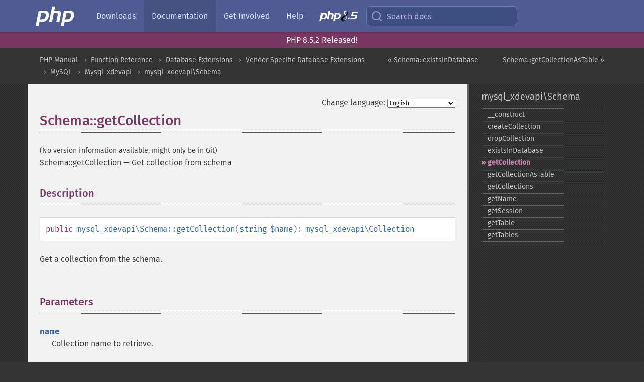

--- FILE ---
content_type: text/html; charset=utf-8
request_url: https://www.php.net/manual/en/mysql-xdevapi-schema.getcollection.php
body_size: 7210
content:
<!DOCTYPE html>
<html xmlns="http://www.w3.org/1999/xhtml" lang="en">
<head>

  <meta charset="utf-8">
  <meta name="viewport" content="width=device-width, initial-scale=1.0">

     <base href="https://www.php.net/manual/en/mysql-xdevapi-schema.getcollection.php">
  
  <title>PHP: Schema::getCollection - Manual</title>

      <link rel="stylesheet" type="text/css" href="/cached.php?t=1756715876&amp;f=/fonts/Fira/fira.css" media="screen">
      <link rel="stylesheet" type="text/css" href="/cached.php?t=1756715876&amp;f=/fonts/Font-Awesome/css/fontello.css" media="screen">
      <link rel="stylesheet" type="text/css" href="/cached.php?t=1763585401&amp;f=/styles/theme-base.css" media="screen">
      <link rel="stylesheet" type="text/css" href="/cached.php?t=1763575802&amp;f=/styles/theme-medium.css" media="screen">
  
 <link rel="icon" type="image/svg+xml" sizes="any" href="https://www.php.net/favicon.svg?v=2">
 <link rel="icon" type="image/png" sizes="196x196" href="https://www.php.net/favicon-196x196.png?v=2">
 <link rel="icon" type="image/png" sizes="32x32" href="https://www.php.net/favicon-32x32.png?v=2">
 <link rel="icon" type="image/png" sizes="16x16" href="https://www.php.net/favicon-16x16.png?v=2">
 <link rel="shortcut icon" href="https://www.php.net/favicon.ico?v=2">

 <link rel="search" type="application/opensearchdescription+xml" href="https://www.php.net/phpnetimprovedsearch.src" title="Add PHP.net search">
 <link rel="alternate" type="application/atom+xml" href="https://www.php.net/releases/feed.php" title="PHP Release feed">
 <link rel="alternate" type="application/atom+xml" href="https://www.php.net/feed.atom" title="PHP: Hypertext Preprocessor">

 <link rel="canonical" href="https://www.php.net/manual/en/mysql-xdevapi-schema.getcollection.php">
 <link rel="shorturl" href="https://www.php.net/manual/en/mysql-xdevapi-schema.getcollection.php">
 <link rel="alternate" href="https://www.php.net/manual/en/mysql-xdevapi-schema.getcollection.php" hreflang="x-default">

 <link rel="contents" href="https://www.php.net/manual/en/index.php">
 <link rel="index" href="https://www.php.net/manual/en/class.mysql-xdevapi-schema.php">
 <link rel="prev" href="https://www.php.net/manual/en/mysql-xdevapi-schema.existsindatabase.php">
 <link rel="next" href="https://www.php.net/manual/en/mysql-xdevapi-schema.getcollectionastable.php">

 <link rel="alternate" href="https://www.php.net/manual/en/mysql-xdevapi-schema.getcollection.php" hreflang="en">
 <link rel="alternate" href="https://www.php.net/manual/de/mysql-xdevapi-schema.getcollection.php" hreflang="de">
 <link rel="alternate" href="https://www.php.net/manual/es/mysql-xdevapi-schema.getcollection.php" hreflang="es">
 <link rel="alternate" href="https://www.php.net/manual/fr/mysql-xdevapi-schema.getcollection.php" hreflang="fr">
 <link rel="alternate" href="https://www.php.net/manual/it/mysql-xdevapi-schema.getcollection.php" hreflang="it">
 <link rel="alternate" href="https://www.php.net/manual/ja/mysql-xdevapi-schema.getcollection.php" hreflang="ja">
 <link rel="alternate" href="https://www.php.net/manual/pt_BR/mysql-xdevapi-schema.getcollection.php" hreflang="pt_BR">
 <link rel="alternate" href="https://www.php.net/manual/ru/mysql-xdevapi-schema.getcollection.php" hreflang="ru">
 <link rel="alternate" href="https://www.php.net/manual/tr/mysql-xdevapi-schema.getcollection.php" hreflang="tr">
 <link rel="alternate" href="https://www.php.net/manual/uk/mysql-xdevapi-schema.getcollection.php" hreflang="uk">
 <link rel="alternate" href="https://www.php.net/manual/zh/mysql-xdevapi-schema.getcollection.php" hreflang="zh">

<link rel="stylesheet" type="text/css" href="/cached.php?t=1756715876&amp;f=/fonts/Fira/fira.css" media="screen">
<link rel="stylesheet" type="text/css" href="/cached.php?t=1756715876&amp;f=/fonts/Font-Awesome/css/fontello.css" media="screen">
<link rel="stylesheet" type="text/css" href="/cached.php?t=1763585401&amp;f=/styles/theme-base.css" media="screen">
<link rel="stylesheet" type="text/css" href="/cached.php?t=1763575802&amp;f=/styles/theme-medium.css" media="screen">


 <base href="https://www.php.net/manual/en/mysql-xdevapi-schema.getcollection.php">

<meta name="Description" content="Get collection from schema" />

<meta name="twitter:card" content="summary_large_image" />
<meta name="twitter:site" content="@official_php" />
<meta name="twitter:title" content="PHP: Schema::getCollection - Manual" />
<meta name="twitter:description" content="Get collection from schema" />
<meta name="twitter:creator" content="@official_php" />
<meta name="twitter:image:src" content="https://www.php.net/images/meta-image.png" />

<meta itemprop="name" content="PHP: Schema::getCollection - Manual" />
<meta itemprop="description" content="Get collection from schema" />
<meta itemprop="image" content="https://www.php.net/images/meta-image.png" />

<meta property="og:image" content="https://www.php.net/images/meta-image.png" />
<meta property="og:description" content="Get collection from schema" />

<link href="https://fosstodon.org/@php" rel="me" />
<!-- Matomo -->
<script>
    var _paq = window._paq = window._paq || [];
    /* tracker methods like "setCustomDimension" should be called before "trackPageView" */
    _paq.push(["setDoNotTrack", true]);
    _paq.push(["disableCookies"]);
    _paq.push(['trackPageView']);
    _paq.push(['enableLinkTracking']);
    (function() {
        var u="https://analytics.php.net/";
        _paq.push(['setTrackerUrl', u+'matomo.php']);
        _paq.push(['setSiteId', '1']);
        var d=document, g=d.createElement('script'), s=d.getElementsByTagName('script')[0];
        g.async=true; g.src=u+'matomo.js'; s.parentNode.insertBefore(g,s);
    })();
</script>
<!-- End Matomo Code -->
</head>
<body class="docs "><a href="/x-myracloud-5958a2bbbed300a9b9ac631223924e0b/1768996636.714" style="display:  none">update page now</a>

<nav class="navbar navbar-fixed-top">
  <div class="navbar__inner">
    <a href="/" aria-label="PHP Home" class="navbar__brand">
      <img
        src="/images/logos/php-logo-white.svg"
        aria-hidden="true"
        width="80"
        height="40"
      >
    </a>

    <div
      id="navbar__offcanvas"
      tabindex="-1"
      class="navbar__offcanvas"
      aria-label="Menu"
    >
      <button
        id="navbar__close-button"
        class="navbar__icon-item navbar_icon-item--visually-aligned navbar__close-button"
      >
        <svg xmlns="http://www.w3.org/2000/svg" width="24" viewBox="0 0 24 24" fill="currentColor"><path d="M19,6.41L17.59,5L12,10.59L6.41,5L5,6.41L10.59,12L5,17.59L6.41,19L12,13.41L17.59,19L19,17.59L13.41,12L19,6.41Z" /></svg>
      </button>

      <ul class="navbar__nav">
                            <li class="navbar__item">
              <a
                href="/downloads.php"
                                class="navbar__link  "
              >
                                  Downloads                              </a>
          </li>
                            <li class="navbar__item">
              <a
                href="/docs.php"
                aria-current="page"                class="navbar__link navbar__link--active "
              >
                                  Documentation                              </a>
          </li>
                            <li class="navbar__item">
              <a
                href="/get-involved.php"
                                class="navbar__link  "
              >
                                  Get Involved                              </a>
          </li>
                            <li class="navbar__item">
              <a
                href="/support.php"
                                class="navbar__link  "
              >
                                  Help                              </a>
          </li>
                            <li class="navbar__item">
              <a
                href="/releases/8.5/index.php"
                                class="navbar__link  navbar__release"
              >
                                  <img src="/images/php8/logo_php8_5.svg" alt="PHP 8.5">
                              </a>
          </li>
              </ul>
    </div>

    <div class="navbar__right">
        
      
      <!-- Desktop default search -->
      <form
        action="/manual-lookup.php"
        class="navbar__search-form"
      >
        <label for="navbar__search-input" aria-label="Search docs">
          <svg
  xmlns="http://www.w3.org/2000/svg"
  aria-hidden="true"
  width="24"
  viewBox="0 0 24 24"
  fill="none"
  stroke="currentColor"
  stroke-width="2"
  stroke-linecap="round"
  stroke-linejoin="round"
>
  <circle cx="11" cy="11" r="8"></circle>
  <line x1="21" y1="21" x2="16.65" y2="16.65"></line>
</svg>        </label>
        <input
          type="search"
          name="pattern"
          id="navbar__search-input"
          class="navbar__search-input"
          placeholder="Search docs"
          accesskey="s"
        >
        <input type="hidden" name="scope" value="quickref">
      </form>

      <!-- Desktop encanced search -->
      <button
        id="navbar__search-button"
        class="navbar__search-button"
        hidden
      >
        <svg
  xmlns="http://www.w3.org/2000/svg"
  aria-hidden="true"
  width="24"
  viewBox="0 0 24 24"
  fill="none"
  stroke="currentColor"
  stroke-width="2"
  stroke-linecap="round"
  stroke-linejoin="round"
>
  <circle cx="11" cy="11" r="8"></circle>
  <line x1="21" y1="21" x2="16.65" y2="16.65"></line>
</svg>        Search docs
      </button>

        
      <!-- Mobile default items -->
      <a
        id="navbar__search-link"
        href="/lookup-form.php"
        aria-label="Search docs"
        class="navbar__icon-item navbar__search-link"
      >
        <svg
  xmlns="http://www.w3.org/2000/svg"
  aria-hidden="true"
  width="24"
  viewBox="0 0 24 24"
  fill="none"
  stroke="currentColor"
  stroke-width="2"
  stroke-linecap="round"
  stroke-linejoin="round"
>
  <circle cx="11" cy="11" r="8"></circle>
  <line x1="21" y1="21" x2="16.65" y2="16.65"></line>
</svg>      </a>
      <a
        id="navbar__menu-link"
        href="/menu.php"
        aria-label="Menu"
        class="navbar__icon-item navbar_icon-item--visually-aligned navbar_menu-link"
      >
        <svg xmlns="http://www.w3.org/2000/svg"
  aria-hidden="true"
  width="24"
  viewBox="0 0 24 24"
  fill="currentColor"
>
  <path d="M3,6H21V8H3V6M3,11H21V13H3V11M3,16H21V18H3V16Z" />
</svg>      </a>

      <!-- Mobile enhanced items -->
      <button
        id="navbar__search-button-mobile"
        aria-label="Search docs"
        class="navbar__icon-item navbar__search-button-mobile"
        hidden
      >
        <svg
  xmlns="http://www.w3.org/2000/svg"
  aria-hidden="true"
  width="24"
  viewBox="0 0 24 24"
  fill="none"
  stroke="currentColor"
  stroke-width="2"
  stroke-linecap="round"
  stroke-linejoin="round"
>
  <circle cx="11" cy="11" r="8"></circle>
  <line x1="21" y1="21" x2="16.65" y2="16.65"></line>
</svg>      </button>
      <button
        id="navbar__menu-button"
        aria-label="Menu"
        class="navbar__icon-item navbar_icon-item--visually-aligned"
        hidden
      >
        <svg xmlns="http://www.w3.org/2000/svg"
  aria-hidden="true"
  width="24"
  viewBox="0 0 24 24"
  fill="currentColor"
>
  <path d="M3,6H21V8H3V6M3,11H21V13H3V11M3,16H21V18H3V16Z" />
</svg>      </button>
    </div>

    <div
      id="navbar__backdrop"
      class="navbar__backdrop"
    ></div>
  </div>

  <div id="flash-message"></div>
</nav>
<div class="headsup"><a href='/index.php#2026-01-15-3'>PHP 8.5.2 Released!</a></div>
<nav id="trick"><div><dl>
<dt><a href='/manual/en/getting-started.php'>Getting Started</a></dt>
	<dd><a href='/manual/en/introduction.php'>Introduction</a></dd>
	<dd><a href='/manual/en/tutorial.php'>A simple tutorial</a></dd>
<dt><a href='/manual/en/langref.php'>Language Reference</a></dt>
	<dd><a href='/manual/en/language.basic-syntax.php'>Basic syntax</a></dd>
	<dd><a href='/manual/en/language.types.php'>Types</a></dd>
	<dd><a href='/manual/en/language.variables.php'>Variables</a></dd>
	<dd><a href='/manual/en/language.constants.php'>Constants</a></dd>
	<dd><a href='/manual/en/language.expressions.php'>Expressions</a></dd>
	<dd><a href='/manual/en/language.operators.php'>Operators</a></dd>
	<dd><a href='/manual/en/language.control-structures.php'>Control Structures</a></dd>
	<dd><a href='/manual/en/language.functions.php'>Functions</a></dd>
	<dd><a href='/manual/en/language.oop5.php'>Classes and Objects</a></dd>
	<dd><a href='/manual/en/language.namespaces.php'>Namespaces</a></dd>
	<dd><a href='/manual/en/language.enumerations.php'>Enumerations</a></dd>
	<dd><a href='/manual/en/language.errors.php'>Errors</a></dd>
	<dd><a href='/manual/en/language.exceptions.php'>Exceptions</a></dd>
	<dd><a href='/manual/en/language.fibers.php'>Fibers</a></dd>
	<dd><a href='/manual/en/language.generators.php'>Generators</a></dd>
	<dd><a href='/manual/en/language.attributes.php'>Attributes</a></dd>
	<dd><a href='/manual/en/language.references.php'>References Explained</a></dd>
	<dd><a href='/manual/en/reserved.variables.php'>Predefined Variables</a></dd>
	<dd><a href='/manual/en/reserved.exceptions.php'>Predefined Exceptions</a></dd>
	<dd><a href='/manual/en/reserved.interfaces.php'>Predefined Interfaces and Classes</a></dd>
	<dd><a href='/manual/en/reserved.attributes.php'>Predefined Attributes</a></dd>
	<dd><a href='/manual/en/context.php'>Context options and parameters</a></dd>
	<dd><a href='/manual/en/wrappers.php'>Supported Protocols and Wrappers</a></dd>
</dl>
<dl>
<dt><a href='/manual/en/security.php'>Security</a></dt>
	<dd><a href='/manual/en/security.intro.php'>Introduction</a></dd>
	<dd><a href='/manual/en/security.general.php'>General considerations</a></dd>
	<dd><a href='/manual/en/security.cgi-bin.php'>Installed as CGI binary</a></dd>
	<dd><a href='/manual/en/security.apache.php'>Installed as an Apache module</a></dd>
	<dd><a href='/manual/en/security.sessions.php'>Session Security</a></dd>
	<dd><a href='/manual/en/security.filesystem.php'>Filesystem Security</a></dd>
	<dd><a href='/manual/en/security.database.php'>Database Security</a></dd>
	<dd><a href='/manual/en/security.errors.php'>Error Reporting</a></dd>
	<dd><a href='/manual/en/security.variables.php'>User Submitted Data</a></dd>
	<dd><a href='/manual/en/security.hiding.php'>Hiding PHP</a></dd>
	<dd><a href='/manual/en/security.current.php'>Keeping Current</a></dd>
<dt><a href='/manual/en/features.php'>Features</a></dt>
	<dd><a href='/manual/en/features.http-auth.php'>HTTP authentication with PHP</a></dd>
	<dd><a href='/manual/en/features.cookies.php'>Cookies</a></dd>
	<dd><a href='/manual/en/features.sessions.php'>Sessions</a></dd>
	<dd><a href='/manual/en/features.file-upload.php'>Handling file uploads</a></dd>
	<dd><a href='/manual/en/features.remote-files.php'>Using remote files</a></dd>
	<dd><a href='/manual/en/features.connection-handling.php'>Connection handling</a></dd>
	<dd><a href='/manual/en/features.persistent-connections.php'>Persistent Database Connections</a></dd>
	<dd><a href='/manual/en/features.commandline.php'>Command line usage</a></dd>
	<dd><a href='/manual/en/features.gc.php'>Garbage Collection</a></dd>
	<dd><a href='/manual/en/features.dtrace.php'>DTrace Dynamic Tracing</a></dd>
</dl>
<dl>
<dt><a href='/manual/en/funcref.php'>Function Reference</a></dt>
	<dd><a href='/manual/en/refs.basic.php.php'>Affecting PHP's Behaviour</a></dd>
	<dd><a href='/manual/en/refs.utilspec.audio.php'>Audio Formats Manipulation</a></dd>
	<dd><a href='/manual/en/refs.remote.auth.php'>Authentication Services</a></dd>
	<dd><a href='/manual/en/refs.utilspec.cmdline.php'>Command Line Specific Extensions</a></dd>
	<dd><a href='/manual/en/refs.compression.php'>Compression and Archive Extensions</a></dd>
	<dd><a href='/manual/en/refs.crypto.php'>Cryptography Extensions</a></dd>
	<dd><a href='/manual/en/refs.database.php'>Database Extensions</a></dd>
	<dd><a href='/manual/en/refs.calendar.php'>Date and Time Related Extensions</a></dd>
	<dd><a href='/manual/en/refs.fileprocess.file.php'>File System Related Extensions</a></dd>
	<dd><a href='/manual/en/refs.international.php'>Human Language and Character Encoding Support</a></dd>
	<dd><a href='/manual/en/refs.utilspec.image.php'>Image Processing and Generation</a></dd>
	<dd><a href='/manual/en/refs.remote.mail.php'>Mail Related Extensions</a></dd>
	<dd><a href='/manual/en/refs.math.php'>Mathematical Extensions</a></dd>
	<dd><a href='/manual/en/refs.utilspec.nontext.php'>Non-Text MIME Output</a></dd>
	<dd><a href='/manual/en/refs.fileprocess.process.php'>Process Control Extensions</a></dd>
	<dd><a href='/manual/en/refs.basic.other.php'>Other Basic Extensions</a></dd>
	<dd><a href='/manual/en/refs.remote.other.php'>Other Services</a></dd>
	<dd><a href='/manual/en/refs.search.php'>Search Engine Extensions</a></dd>
	<dd><a href='/manual/en/refs.utilspec.server.php'>Server Specific Extensions</a></dd>
	<dd><a href='/manual/en/refs.basic.session.php'>Session Extensions</a></dd>
	<dd><a href='/manual/en/refs.basic.text.php'>Text Processing</a></dd>
	<dd><a href='/manual/en/refs.basic.vartype.php'>Variable and Type Related Extensions</a></dd>
	<dd><a href='/manual/en/refs.webservice.php'>Web Services</a></dd>
	<dd><a href='/manual/en/refs.utilspec.windows.php'>Windows Only Extensions</a></dd>
	<dd><a href='/manual/en/refs.xml.php'>XML Manipulation</a></dd>
	<dd><a href='/manual/en/refs.ui.php'>GUI Extensions</a></dd>
</dl>
<dl>
<dt>Keyboard Shortcuts</dt><dt>?</dt>
<dd>This help</dd>
<dt>j</dt>
<dd>Next menu item</dd>
<dt>k</dt>
<dd>Previous menu item</dd>
<dt>g p</dt>
<dd>Previous man page</dd>
<dt>g n</dt>
<dd>Next man page</dd>
<dt>G</dt>
<dd>Scroll to bottom</dd>
<dt>g g</dt>
<dd>Scroll to top</dd>
<dt>g h</dt>
<dd>Goto homepage</dd>
<dt>g s</dt>
<dd>Goto search<br>(current page)</dd>
<dt>/</dt>
<dd>Focus search box</dd>
</dl></div></nav>
<div id="goto">
    <div class="search">
         <div class="text"></div>
         <div class="results"><ul></ul></div>
   </div>
</div>

  <div id="breadcrumbs" class="clearfix">
    <div id="breadcrumbs-inner">
          <div class="next">
        <a href="mysql-xdevapi-schema.getcollectionastable.php">
          Schema::getCollectionAsTable &raquo;
        </a>
      </div>
              <div class="prev">
        <a href="mysql-xdevapi-schema.existsindatabase.php">
          &laquo; Schema::existsInDatabase        </a>
      </div>
          <ul>
            <li><a href='index.php'>PHP Manual</a></li>      <li><a href='funcref.php'>Function Reference</a></li>      <li><a href='refs.database.php'>Database Extensions</a></li>      <li><a href='refs.database.vendors.php'>Vendor Specific Database Extensions</a></li>      <li><a href='set.mysqlinfo.php'>MySQL</a></li>      <li><a href='book.mysql-xdevapi.php'>Mysql_xdevapi</a></li>      <li><a href='class.mysql-xdevapi-schema.php'>mysql_xdevapi\Schema</a></li>      </ul>
    </div>
  </div>




<div id="layout" class="clearfix">
  <section id="layout-content">
  <div class="page-tools">
    <div class="change-language">
      <form action="/manual/change.php" method="get" id="changelang" name="changelang">
        <fieldset>
          <label for="changelang-langs">Change language:</label>
          <select onchange="document.changelang.submit()" name="page" id="changelang-langs">
            <option value='en/mysql-xdevapi-schema.getcollection.php' selected="selected">English</option>
            <option value='de/mysql-xdevapi-schema.getcollection.php'>German</option>
            <option value='es/mysql-xdevapi-schema.getcollection.php'>Spanish</option>
            <option value='fr/mysql-xdevapi-schema.getcollection.php'>French</option>
            <option value='it/mysql-xdevapi-schema.getcollection.php'>Italian</option>
            <option value='ja/mysql-xdevapi-schema.getcollection.php'>Japanese</option>
            <option value='pt_BR/mysql-xdevapi-schema.getcollection.php'>Brazilian Portuguese</option>
            <option value='ru/mysql-xdevapi-schema.getcollection.php'>Russian</option>
            <option value='tr/mysql-xdevapi-schema.getcollection.php'>Turkish</option>
            <option value='uk/mysql-xdevapi-schema.getcollection.php'>Ukrainian</option>
            <option value='zh/mysql-xdevapi-schema.getcollection.php'>Chinese (Simplified)</option>
            <option value='help-translate.php'>Other</option>
          </select>
        </fieldset>
      </form>
    </div>
  </div><div id="mysql-xdevapi-schema.getcollection" class="refentry">
 <div class="refnamediv">
  <h1 class="refname">Schema::getCollection</h1>
  <p class="verinfo">(No version information available, might only be in Git)</p><p class="refpurpose"><span class="refname">Schema::getCollection</span> &mdash; <span class="dc-title">Get collection from schema</span></p>

 </div>

 <div class="refsect1 description" id="refsect1-mysql-xdevapi-schema.getcollection-description">
  <h3 class="title">Description</h3>
  <div class="methodsynopsis dc-description">
   <span class="modifier">public</span> <span class="methodname"><strong>mysql_xdevapi\Schema::getCollection</strong></span>(<span class="methodparam"><span class="type"><a href="language.types.string.php" class="type string">string</a></span> <code class="parameter">$name</code></span>): <span class="type"><a href="class.mysql-xdevapi-collection.php" class="type mysql_xdevapi\Collection">mysql_xdevapi\Collection</a></span></div>

  <p class="para rdfs-comment">
   Get a collection from the schema.
  </p>
 </div>


 <div class="refsect1 parameters" id="refsect1-mysql-xdevapi-schema.getcollection-parameters">
  <h3 class="title">Parameters</h3>
  <dl>
   
    <dt><code class="parameter">name</code></dt>
    <dd>
     <p class="para">
      Collection name to retrieve.
     </p>
    </dd>
   
  </dl>
 </div>


 <div class="refsect1 returnvalues" id="refsect1-mysql-xdevapi-schema.getcollection-returnvalues">
  <h3 class="title">Return Values</h3>
  <p class="para">
   The Collection object for the selected collection.
  </p>
 </div>


 <div class="refsect1 examples" id="refsect1-mysql-xdevapi-schema.getcollection-examples">
  <h3 class="title">Examples</h3>
  <div class="example" id="example-1">
   <p><strong>Example #1 <span class="methodname"><strong>mysql_xdevapi\Schema::getCollection()</strong></span> example</strong></p>
   <div class="example-contents">
<div class="phpcode"><code><span style="color: #000000"><span style="color: #0000BB">&lt;?php<br />$session </span><span style="color: #007700">= </span><span style="color: #0000BB">mysql_xdevapi\getSession</span><span style="color: #007700">(</span><span style="color: #DD0000">"mysqlx://user:password@localhost"</span><span style="color: #007700">);<br /><br /></span><span style="color: #0000BB">$session</span><span style="color: #007700">-&gt;</span><span style="color: #0000BB">sql</span><span style="color: #007700">(</span><span style="color: #DD0000">"DROP DATABASE IF EXISTS food"</span><span style="color: #007700">)-&gt;</span><span style="color: #0000BB">execute</span><span style="color: #007700">();<br /></span><span style="color: #0000BB">$session</span><span style="color: #007700">-&gt;</span><span style="color: #0000BB">sql</span><span style="color: #007700">(</span><span style="color: #DD0000">"CREATE DATABASE food"</span><span style="color: #007700">)-&gt;</span><span style="color: #0000BB">execute</span><span style="color: #007700">();<br /><br /></span><span style="color: #0000BB">$schema </span><span style="color: #007700">= </span><span style="color: #0000BB">$session</span><span style="color: #007700">-&gt;</span><span style="color: #0000BB">getSchema</span><span style="color: #007700">(</span><span style="color: #DD0000">"food"</span><span style="color: #007700">);<br /></span><span style="color: #0000BB">$schema</span><span style="color: #007700">-&gt;</span><span style="color: #0000BB">createCollection</span><span style="color: #007700">(</span><span style="color: #DD0000">"trees"</span><span style="color: #007700">);<br /><br /></span><span style="color: #FF8000">// ...<br /><br /></span><span style="color: #0000BB">$trees </span><span style="color: #007700">= </span><span style="color: #0000BB">$schema</span><span style="color: #007700">-&gt;</span><span style="color: #0000BB">getCollection</span><span style="color: #007700">(</span><span style="color: #DD0000">"trees"</span><span style="color: #007700">);<br /><br /></span><span style="color: #0000BB">var_dump</span><span style="color: #007700">(</span><span style="color: #0000BB">$trees</span><span style="color: #007700">);</span></span></code></div>
   </div>

   <div class="example-contents"><p>The above example will output
something similar to:</p></div>
   <div class="example-contents screen">
<div class="examplescode"><pre class="examplescode">object(mysql_xdevapi\Collection)#3 (1) {
  [&quot;name&quot;]=&gt;
  string(5) &quot;trees&quot;
}</pre>
</div>
   </div>
  </div>
 </div>


</div>    <div class="contribute">
      <h3 class="title">Found A Problem?</h3>
      <div>
         
      </div>
      <div class="edit-bug">
        <a href="https://github.com/php/doc-base/blob/master/README.md" title="This will take you to our contribution guidelines on GitHub" target="_blank" rel="noopener noreferrer">Learn How To Improve This Page</a>
        •
        <a href="https://github.com/php/doc-en/blob/master/reference/mysql_xdevapi/mysql_xdevapi/schema/getcollection.xml">Submit a Pull Request</a>
        •
        <a href="https://github.com/php/doc-en/issues/new?body=From%20manual%20page:%20https:%2F%2Fphp.net%2Fmysql-xdevapi-schema.getcollection%0A%0A---">Report a Bug</a>
      </div>
    </div><section id="usernotes">
<div class="head">
<span class="action"><a href="/manual/add-note.php?sect=mysql-xdevapi-schema.getcollection&amp;repo=en&amp;redirect=https://www.php.net/manual/en/mysql-xdevapi-schema.getcollection.php">＋<small>add a note</small></a></span>
<h3 class="title">User Contributed Notes </h3>
</div>
 <div class="note">There are no user contributed notes for this page.</div></section>    </section><!-- layout-content -->
        <aside class='layout-menu'>

        <ul class='parent-menu-list'>
                                    <li>
                <a href="class.mysql-xdevapi-schema.php">mysql_xdevapi\Schema</a>

                                    <ul class='child-menu-list'>

                                                <li class="">
                            <a href="mysql-xdevapi-schema.construct.php" title="_&#8203;_&#8203;construct">_&#8203;_&#8203;construct</a>
                        </li>
                                                <li class="">
                            <a href="mysql-xdevapi-schema.createcollection.php" title="createCollection">createCollection</a>
                        </li>
                                                <li class="">
                            <a href="mysql-xdevapi-schema.dropcollection.php" title="dropCollection">dropCollection</a>
                        </li>
                                                <li class="">
                            <a href="mysql-xdevapi-schema.existsindatabase.php" title="existsInDatabase">existsInDatabase</a>
                        </li>
                                                <li class="current">
                            <a href="mysql-xdevapi-schema.getcollection.php" title="getCollection">getCollection</a>
                        </li>
                                                <li class="">
                            <a href="mysql-xdevapi-schema.getcollectionastable.php" title="getCollectionAsTable">getCollectionAsTable</a>
                        </li>
                                                <li class="">
                            <a href="mysql-xdevapi-schema.getcollections.php" title="getCollections">getCollections</a>
                        </li>
                                                <li class="">
                            <a href="mysql-xdevapi-schema.getname.php" title="getName">getName</a>
                        </li>
                                                <li class="">
                            <a href="mysql-xdevapi-schema.getsession.php" title="getSession">getSession</a>
                        </li>
                                                <li class="">
                            <a href="mysql-xdevapi-schema.gettable.php" title="getTable">getTable</a>
                        </li>
                                                <li class="">
                            <a href="mysql-xdevapi-schema.gettables.php" title="getTables">getTables</a>
                        </li>
                        
                    </ul>
                
            </li>
                        
                    </ul>
    </aside>


  </div><!-- layout -->

  <footer>
    <div class="container footer-content">
      <div class="row-fluid">
      <ul class="footmenu">
        <li><a href="/manual/en/copyright.php">Copyright &copy; 2001-2026 The PHP Documentation Group</a></li>
        <li><a href="/my.php">My PHP.net</a></li>
        <li><a href="/contact.php">Contact</a></li>
        <li><a href="/sites.php">Other PHP.net sites</a></li>
        <li><a href="/privacy.php">Privacy policy</a></li>
      </ul>
      </div>
    </div>
  </footer>
    
<script src="/cached.php?t=1756715876&amp;f=/js/ext/jquery-3.6.0.min.js"></script>
<script src="/cached.php?t=1756715876&amp;f=/js/ext/FuzzySearch.min.js"></script>
<script src="/cached.php?t=1756715876&amp;f=/js/ext/mousetrap.min.js"></script>
<script src="/cached.php?t=1756715876&amp;f=/js/ext/jquery.scrollTo.min.js"></script>
<script src="/cached.php?t=1768309801&amp;f=/js/search.js"></script>
<script src="/cached.php?t=1768309801&amp;f=/js/common.js"></script>
<script type="module" src="/cached.php?t=1759587603&amp;f=/js/interactive-examples.js"></script>

<a id="toTop" href="javascript:;"><span id="toTopHover"></span><img width="40" height="40" alt="To Top" src="/images/to-top@2x.png"></a>

<div id="search-modal__backdrop" class="search-modal__backdrop">
  <div
    role="dialog"
    aria-label="Search modal"
    id="search-modal"
    class="search-modal"
  >
    <div class="search-modal__header">
      <div class="search-modal__form">
        <div class="search-modal__input-icon">
          <!-- https://feathericons.com search -->
          <svg xmlns="http://www.w3.org/2000/svg"
            aria-hidden="true"
            width="24"
            viewBox="0 0 24 24"
            fill="none"
            stroke="currentColor"
            stroke-width="2"
            stroke-linecap="round"
            stroke-linejoin="round"
          >
            <circle cx="11" cy="11" r="8"></circle>
            <line x1="21" y1="21" x2="16.65" y2="16.65"></line>
          </svg>
        </div>
        <input
          type="search"
          id="search-modal__input"
          class="search-modal__input"
          placeholder="Search docs"
          aria-label="Search docs"
        />
      </div>

      <button aria-label="Close" class="search-modal__close">
        <!-- https://pictogrammers.com/library/mdi/icon/close/ -->
        <svg
          xmlns="http://www.w3.org/2000/svg"
          aria-hidden="true"
          width="24"
          viewBox="0 0 24 24"
        >
          <path d="M19,6.41L17.59,5L12,10.59L6.41,5L5,6.41L10.59,12L5,17.59L6.41,19L12,13.41L17.59,19L19,17.59L13.41,12L19,6.41Z"/>
        </svg>
      </button>
    </div>
    <div
      role="listbox"
      aria-label="Search results"
      id="search-modal__results"
      class="search-modal__results"
    ></div>
    <div class="search-modal__helper-text">
      <div>
        <kbd>↑</kbd> and <kbd>↓</kbd> to navigate •
        <kbd>Enter</kbd> to select •
        <kbd>Esc</kbd> to close • <kbd>/</kbd> to open
      </div>
      <div>
        Press <kbd>Enter</kbd> without
        selection to search using Google
      </div>
    </div>
  </div>
</div>

</body>
</html>
